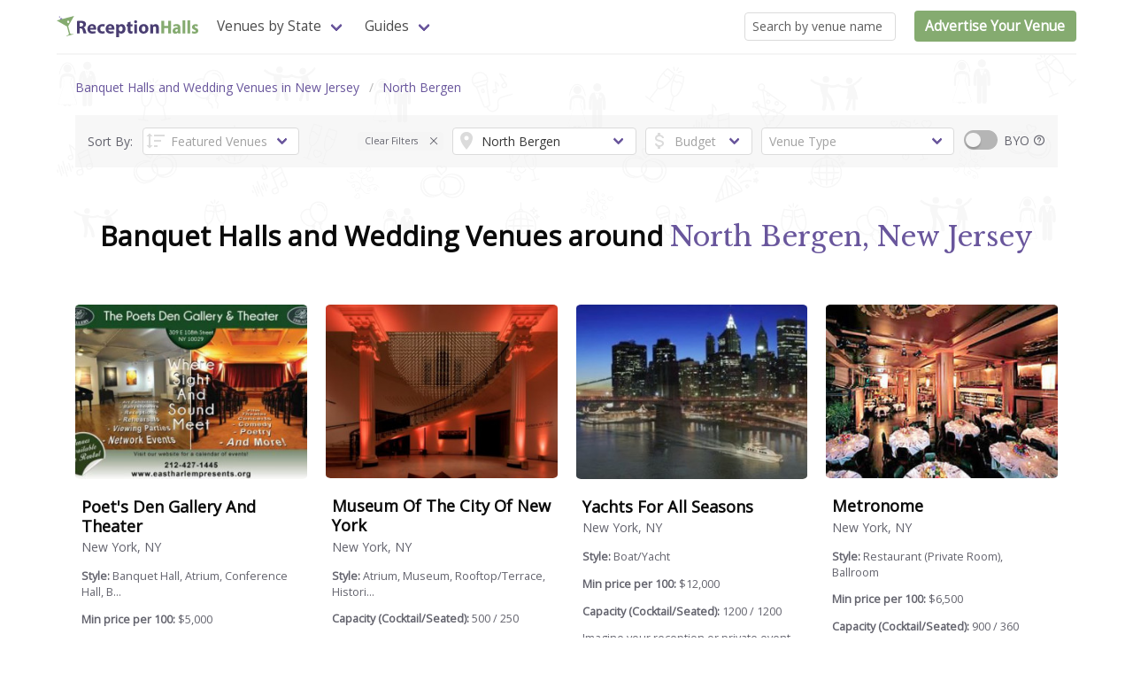

--- FILE ---
content_type: text/html; charset=UTF-8
request_url: https://www.receptionhalls.com/banquet-halls/NJ/North%20Bergen?page=5
body_size: 7325
content:
<!DOCTYPE html>
<html lang="en">

<head>
<!-- Google tag (gtag.js) -->
<script async src="https://www.googletagmanager.com/gtag/js?id=G-Z77LPCVZ66"></script>
<script>
  window.dataLayer = window.dataLayer || [];
  function gtag(){dataLayer.push(arguments);}
  gtag('js', new Date());

  gtag('config', 'G-Z77LPCVZ66');
</script>
<meta charset="UTF-8">
<meta name="viewport" content="width=device-width, initial-scale=1.0">
<meta http-equiv="X-UA-Compatible" content="ie=edge">

<title>456 Banquet Halls and Wedding Venues around North Bergen, New Jersey</title>

<meta name="api-base-url" content="https://www.receptionhalls.com" />

<meta name="robots" content="all">

<meta name="keywords" content="banquet halls, wedding venues, affordable venues, reception halls, party, halls for rent, wedding reception, banquet" />

<!--Facebook Metadata /-->

<meta property="og:image" content="https://www.receptionhalls.com/images/logo.svg"/>
<meta name="description" content="Find, price and compare 456 banquet halls and wedding venues that match your style and budget."/>
<meta property="og:description" content="Find, price and compare 456 banquet halls and wedding venues that match your style and budget."/>
<meta property="og:title" content="456 Banquet Halls and Wedding Venues around North Bergen, New Jersey"/>
<!--Google+ Metadata /-->
<meta itemprop="name" content="456 Banquet Halls and Wedding Venues around North Bergen, New Jersey">
<meta itemprop="description" content="Find, price and compare 456 banquet halls and wedding venues that match your style and budget."/>
<meta itemprop="image" content="https://www.receptionhalls.com/images/logo.svg"/>
<!-- Twitter Metadata /-->
<meta name="twitter:card" content="summary"/>
<meta name="twitter:site" content="@receptionhalls"/>
<meta name="twitter:title" content="456 Banquet Halls and Wedding Venues around North Bergen, New Jersey">
<meta name="twitter:description" content="Find, price and compare 456 banquet halls and wedding venues that match your style and budget."/>
<meta name="twitter:image" content="https://www.receptionhalls.com/images/logo.svg"/>
<meta name="twitter:domain" content="ReceptionHalls">

<meta name="csrf-token" content="SROZHB5yvA6SGAnn3GdGAAtxn95CUKX5RPOzx0Jg">

<link rel="canonical" href="https://www.receptionhalls.com/banquet-halls/NJ/North%20Bergen"/>
<link rel="apple-touch-icon" sizes="180x180" href="https://www.receptionhalls.com/images/favicon/apple-touch-icon.png">
<link rel="icon" type="image/png" sizes="32x32" href="https://www.receptionhalls.com/images/favicon/favicon-32x32.png">
<link rel="icon" type="image/png" sizes="16x16" href="https://www.receptionhalls.com/images/favicon/favicon-16x16.png">
<link rel="manifest" href="https://www.receptionhalls.com/images/favicon/site.webmanifest">
<link rel="mask-icon" href="https://www.receptionhalls.com/images/favicon/safari-pinned-tab.svg" color="#5bbad5">
<link rel="shortcut icon" href="https://www.receptionhalls.com/favicon.ico">
<meta name="msapplication-TileColor" content="#2b5797">
<meta name="theme-color" content="#ffffff">
<link rel="stylesheet" href="//cdn.materialdesignicons.com/2.5.94/css/materialdesignicons.min.css">
<link rel="stylesheet" href="/css/app.css?id=1b2ebcbc324e04684e13">

<script type="application/ld+json">
{
	"@context": "http://schema.org",
	"@type": "BreadcrumbList",
	"itemListElement": [{
	"@type": "ListItem",
	"position": 1,
	"name": "Banquet Halls",
	"item": "https://www.receptionhalls.com/banquet-halls"
	},{
	"@type": "ListItem",
	"position": 2,
	"name": "New Jersey",
	"item": "https://www.receptionhalls.com/banquet-halls/NJ"
	},{
	"@type": "ListItem",
	"position": 3,
	"name": "North Bergen",
	"item": "https://www.receptionhalls.com/banquet-halls/NJ/North%20Bergen"
	}]
}
</script>
<script type="application/ld+json">
{
	"@context":"http://schema.org",
	"@type":"ItemList",
	"itemListElement":[
		{
		"@type":"ListItem",
		"position":1,
		"name": "Poet&#039;s Den Gallery and Theater",
		"image": "https://www.receptionhalls.com/media/NY/11565/poets-den-gallery-and-theater-new-york-ny.jpg",
		"url": "https://www.receptionhalls.com/venue/poets-den-gallery-and-theater-new-york-ny"
	}
		,
			{
		"@type":"ListItem",
		"position":2,
		"name": "Museum of the City of New York",
		"image": "https://www.receptionhalls.com/media/NY/11872/museum-of-the-city-of-new-york-new-york-ny.jpg",
		"url": "https://www.receptionhalls.com/venue/museum-of-the-city-of-new-york-new-york-ny"
	}
		,
			{
		"@type":"ListItem",
		"position":3,
		"name": "Yachts For All Seasons",
		"image": "https://www.receptionhalls.com/media/NY/9997/yachts-for-all-seasons-new-york-ny.jpg",
		"url": "https://www.receptionhalls.com/venue/yachts-for-all-seasons-new-york-ny"
	}
		,
			{
		"@type":"ListItem",
		"position":4,
		"name": "Metronome",
		"image": "https://www.receptionhalls.com/media/NY/276/metronome-new-york-ny.jpg",
		"url": "https://www.receptionhalls.com/venue/metronome-new-york-ny"
	}
		,
			{
		"@type":"ListItem",
		"position":5,
		"name": "Tracey&#039;s Nine Mile House",
		"image": "https://www.receptionhalls.com/media/NJ/237/traceys-nine-mile-house-little-ferry-nj.jpg",
		"url": "https://www.receptionhalls.com/venue/traceys-nine-mile-house-little-ferry-nj"
	}
		,
			{
		"@type":"ListItem",
		"position":6,
		"name": "The Loft New York",
		"image": "https://www.receptionhalls.com/media/NY/10316/the-loft-new-york-new-york-ny.jpg",
		"url": "https://www.receptionhalls.com/venue/the-loft-new-york-new-york-ny"
	}
		,
			{
		"@type":"ListItem",
		"position":7,
		"name": "SPARTY! Loft",
		"image": "https://www.receptionhalls.com/media/NY/9711/sparty-loft-new-york-ny.jpg",
		"url": "https://www.receptionhalls.com/venue/sparty-loft-new-york-ny"
	}
		,
			{
		"@type":"ListItem",
		"position":8,
		"name": "Home Studios Inc",
		"image": "https://www.receptionhalls.com/media/NY/10068/home-studios-inc-new-york-ny.jpg",
		"url": "https://www.receptionhalls.com/venue/home-studios-inc-new-york-ny"
	}
		,
			{
		"@type":"ListItem",
		"position":9,
		"name": "Capsule Studio",
		"image": "https://www.receptionhalls.com/media/NY/9975/capsule-studio-new-york-ny.jpg",
		"url": "https://www.receptionhalls.com/venue/capsule-studio-new-york-ny"
	}
		,
			{
		"@type":"ListItem",
		"position":10,
		"name": "Four Points by Sheraton Manhattan Soho Village",
		"image": "https://www.receptionhalls.com/media/NY/11435/four-points-by-sheraton-manhattan-soho-village-new-york-ny.jpg",
		"url": "https://www.receptionhalls.com/venue/four-points-by-sheraton-manhattan-soho-village-new-york-ny"
	}
		,
			{
		"@type":"ListItem",
		"position":11,
		"name": "Hornblower",
		"image": "https://www.receptionhalls.com/media/NY/10978/hornblower-new-york-ny.jpg",
		"url": "https://www.receptionhalls.com/venue/hornblower-new-york-ny"
	}
		,
			{
		"@type":"ListItem",
		"position":12,
		"name": "Manhattan Penthouse on 5th Avenue",
		"image": "https://www.receptionhalls.com/media/NY/10084/manhattan-penthouse-on-5th-avenue-new-york-ny.jpg",
		"url": "https://www.receptionhalls.com/venue/manhattan-penthouse-on-5th-avenue-new-york-ny"
	}
		,
			{
		"@type":"ListItem",
		"position":13,
		"name": "Cloud Nine IV",
		"image": "https://www.receptionhalls.com/media/NY/9980/cloud-nine-iv-new-york-ny.jpg",
		"url": "https://www.receptionhalls.com/venue/cloud-nine-iv-new-york-ny"
	}
		,
			{
		"@type":"ListItem",
		"position":14,
		"name": "Lexington",
		"image": "https://www.receptionhalls.com/media/NY/9981/lexington-new-york-ny.jpg",
		"url": "https://www.receptionhalls.com/venue/lexington-new-york-ny"
	}
		,
			{
		"@type":"ListItem",
		"position":15,
		"name": "Cloud 9 Marine Enterprises Inc.",
		"image": "https://www.receptionhalls.com/media/NY/9908/cloud-9-marine-enterprises-inc-new-york-ny.jpg",
		"url": "https://www.receptionhalls.com/venue/cloud-9-marine-enterprises-inc-new-york-ny"
	}
		,
			{
		"@type":"ListItem",
		"position":16,
		"name": "The Water Club",
		"image": "https://www.receptionhalls.com/media/NY/13/the-water-club-new-york-ny.jpg",
		"url": "https://www.receptionhalls.com/venue/the-water-club-new-york-ny"
	}
		,
			{
		"@type":"ListItem",
		"position":17,
		"name": "Hilton Garden Inn Ridgefield Park",
		"image": "https://www.receptionhalls.com/media/NJ/11150/hilton-garden-inn-ridgefield-park-ridgefield-park-nj.jpg",
		"url": "https://www.receptionhalls.com/venue/hilton-garden-inn-ridgefield-park-ridgefield-park-nj"
	}
		,
			{
		"@type":"ListItem",
		"position":18,
		"name": "Schomburg Center",
		"image": "https://www.receptionhalls.com/media/NY/10852/schomburg-center-new-york-ny.jpg",
		"url": "https://www.receptionhalls.com/venue/schomburg-center-new-york-ny"
	}
		,
			{
		"@type":"ListItem",
		"position":19,
		"name": "Alger House in the Village",
		"image": "https://www.receptionhalls.com/media/NY/10197/alger-house-in-the-village-new-york-ny.jpg",
		"url": "https://www.receptionhalls.com/venue/alger-house-in-the-village-new-york-ny"
	}
		,
			{
		"@type":"ListItem",
		"position":20,
		"name": "Sam&#039;s Steakhouse",
		"image": "https://www.receptionhalls.com/media/NY/10091/sams-steakhouse-new-york-ny.jpg",
		"url": "https://www.receptionhalls.com/venue/sams-steakhouse-new-york-ny"
	}
			]
}
</script>
<script async src="//pagead2.googlesyndication.com/pagead/js/adsbygoogle.js"></script>
<script>
     (adsbygoogle = window.adsbygoogle || []).push({
          google_ad_client: "ca-pub-1829061854913965",
          enable_page_level_ads: true
     });
</script></head>

<body>
	<div id="app" class="container is-widescreen">
	<nav class="navbar has-shadow" role="navigation" aria-label="main navigation">
    <div class="navbar-brand">
        <a class="navbar-item" href="https://www.receptionhalls.com">
            <img src="https://www.receptionhalls.com/images/logo.svg" width="160px" alt="ReceptionHalls.com Logo"/>
        </a>

        <a role="button" class="navbar-burger burger" aria-label="menu" aria-expanded="false" @click="showNav = !showNav" :class="{ 'is-active': showNav }">
            <span aria-hidden="true"></span> <span aria-hidden="true"></span>
            <span aria-hidden="true"></span>
        </a>
    </div>

    <div class="navbar-menu" :class="{ 'is-active': showNav }">
        <div class="navbar-start">
            <div class="navbar-item has-dropdown is-hoverable is-mega is-hidden-mobile">
                <a class="navbar-link">Venues by State</a>
                <div class="navbar-dropdown is-size-6" style="width: 18rem;">
                    <!-- <a href="https://www.receptionhalls.com/banquet-halls" class="navbar-item">Local Banquet Halls Near You</a> -->
                    <ul class="states-mega">
                                        <li><a href="https://www.receptionhalls.com/banquet-halls/AL">Alabama</a></li>
                                        <li><a href="https://www.receptionhalls.com/banquet-halls/AK">Alaska</a></li>
                                        <li><a href="https://www.receptionhalls.com/banquet-halls/AZ">Arizona</a></li>
                                        <li><a href="https://www.receptionhalls.com/banquet-halls/AR">Arkansas</a></li>
                                        <li><a href="https://www.receptionhalls.com/banquet-halls/CA">California</a></li>
                                        <li><a href="https://www.receptionhalls.com/banquet-halls/CO">Colorado</a></li>
                                        <li><a href="https://www.receptionhalls.com/banquet-halls/CT">Connecticut</a></li>
                                        <li><a href="https://www.receptionhalls.com/banquet-halls/DE">Delaware</a></li>
                                        <li><a href="https://www.receptionhalls.com/banquet-halls/DC">DC</a></li>
                                        <li><a href="https://www.receptionhalls.com/banquet-halls/FL">Florida</a></li>
                                        <li><a href="https://www.receptionhalls.com/banquet-halls/GA">Georgia</a></li>
                                        <li><a href="https://www.receptionhalls.com/banquet-halls/HI">Hawaii</a></li>
                                        <li><a href="https://www.receptionhalls.com/banquet-halls/ID">Idaho</a></li>
                                        <li><a href="https://www.receptionhalls.com/banquet-halls/IL">Illinois</a></li>
                                        <li><a href="https://www.receptionhalls.com/banquet-halls/IN">Indiana</a></li>
                                        <li><a href="https://www.receptionhalls.com/banquet-halls/IA">Iowa</a></li>
                                        <li><a href="https://www.receptionhalls.com/banquet-halls/KS">Kansas</a></li>
                                        <li><a href="https://www.receptionhalls.com/banquet-halls/KY">Kentucky</a></li>
                                        <li><a href="https://www.receptionhalls.com/banquet-halls/LA">Louisiana</a></li>
                                        <li><a href="https://www.receptionhalls.com/banquet-halls/ME">Maine</a></li>
                                        <li><a href="https://www.receptionhalls.com/banquet-halls/MD">Maryland</a></li>
                                        <li><a href="https://www.receptionhalls.com/banquet-halls/MA">Massachusetts</a></li>
                                        <li><a href="https://www.receptionhalls.com/banquet-halls/MI">Michigan</a></li>
                                        <li><a href="https://www.receptionhalls.com/banquet-halls/MN">Minnesota</a></li>
                                        <li><a href="https://www.receptionhalls.com/banquet-halls/MS">Mississippi</a></li>
                                        <li><a href="https://www.receptionhalls.com/banquet-halls/MO">Missouri</a></li>
                                        <li><a href="https://www.receptionhalls.com/banquet-halls/MT">Montana</a></li>
                                        <li><a href="https://www.receptionhalls.com/banquet-halls/NE">Nebraska</a></li>
                                        <li><a href="https://www.receptionhalls.com/banquet-halls/NV">Nevada</a></li>
                                        <li><a href="https://www.receptionhalls.com/banquet-halls/NH">New Hampshire</a></li>
                                        <li><a href="https://www.receptionhalls.com/banquet-halls/NJ">New Jersey</a></li>
                                        <li><a href="https://www.receptionhalls.com/banquet-halls/NM">New Mexico</a></li>
                                        <li><a href="https://www.receptionhalls.com/banquet-halls/NY">New York</a></li>
                                        <li><a href="https://www.receptionhalls.com/banquet-halls/NC">North Carolina</a></li>
                                        <li><a href="https://www.receptionhalls.com/banquet-halls/ND">North Dakota</a></li>
                                        <li><a href="https://www.receptionhalls.com/banquet-halls/OH">Ohio</a></li>
                                        <li><a href="https://www.receptionhalls.com/banquet-halls/OK">Oklahoma</a></li>
                                        <li><a href="https://www.receptionhalls.com/banquet-halls/OR">Oregon</a></li>
                                        <li><a href="https://www.receptionhalls.com/banquet-halls/PA">Pennsylvania</a></li>
                                        <li><a href="https://www.receptionhalls.com/banquet-halls/PR">Puerto Rico</a></li>
                                        <li><a href="https://www.receptionhalls.com/banquet-halls/RI">Rhode Island</a></li>
                                        <li><a href="https://www.receptionhalls.com/banquet-halls/SC">South Carolina</a></li>
                                        <li><a href="https://www.receptionhalls.com/banquet-halls/SD">South Dakota</a></li>
                                        <li><a href="https://www.receptionhalls.com/banquet-halls/TN">Tennessee</a></li>
                                        <li><a href="https://www.receptionhalls.com/banquet-halls/TX">Texas</a></li>
                                        <li><a href="https://www.receptionhalls.com/banquet-halls/UT">Utah</a></li>
                                        <li><a href="https://www.receptionhalls.com/banquet-halls/VT">Vermont</a></li>
                                        <li><a href="https://www.receptionhalls.com/banquet-halls/VA">Virginia</a></li>
                                        <li><a href="https://www.receptionhalls.com/banquet-halls/WA">Washington</a></li>
                                        <li><a href="https://www.receptionhalls.com/banquet-halls/WV">West Virginia</a></li>
                                        <li><a href="https://www.receptionhalls.com/banquet-halls/WI">Wisconsin</a></li>
                                        <li><a href="https://www.receptionhalls.com/banquet-halls/WY">Wyoming</a></li>
                                        </ul>

                </div>
            </div>
            <div class="navbar-item has-dropdown is-hoverable">
                <a class="navbar-link">Guides</a>
                <div class="navbar-dropdown is-size-6">
                    <a href="https://www.receptionhalls.com/starting-your-banquet-hall-search-5-simple-steps" class="navbar-item">Starting Your Banquet Hall Search |
                        5 Important Things To Consider</a>
                </div>
            </div>
        </div>

        <div class="navbar-end">
            <div class="navbar-item">
                <search-by-name></search-by-name>
            </div>
                        <div class="navbar-item">
                <div class="buttons">

                    <a href="https://www.receptionhalls.com/advertising" class="button is-success">
                        <strong>Advertise Your Venue</strong>
                    </a>

                    <!-- <a class="button is-light"> Sign In </a> -->
                </div>
            </div>

                    </div>

    </div>


</nav>		<main id="content">
			
<div class="wrapper">
	<section class="section">

		<nav class="breadcrumb" aria-label="breadcrumbs">
		<ul>
			<!-- <li><a href="/">Banquet Halls</a></li> -->

						<li><a href="https://www.receptionhalls.com/banquet-halls/NJ">Banquet Halls and Wedding Venues in New Jersey</a></li>
			
						<li><a href="https://www.receptionhalls.com/banquet-halls/NJ/North%20Bergen">North Bergen</a></li>
			
					</ul>
	</nav>




		<nav class="level search-options">

			<div class="level-left">
				<div class="level-item">
					<div class="field">Sort By:</div>
				</div>
				<div class="level-item">
					<filter-sort sort=""></filter-sort>
				</div>
			</div>

			<div class="level-right">
				<div class="level-item">
									<div class="field">
						<a href="https://www.receptionhalls.com/banquet-halls/NJ">
						<b-tag v-if="true" attached closable @close="isTag2Active = false">
							Clear Filters
						</b-tag>
						</a>
					</div>
								</div>
				<div class="level-item">
					<filter-city state="NJ" city="North Bergen"></filter-city>
				</div>
				<div class="level-item">
					<filter-budget budget=""></filter-budget>
				</div>
				<div class="level-item">
					<filter-type type=""></filter-type>
				</div>
				<div class="level-item">
					<filter-byo :byo="false"></filter-byo>
				</div>
			</div>


		</nav>

	</section>

	<section id="search-box" class="section results-message has-text-centered">
		<h1 class="title is-2">Banquet Halls and Wedding Venues around <em>North Bergen, New Jersey</em></h1>
		
		
		

	</section>
	<section class="section">
		

		<!-- <p style="margin-top: -1.2em; margin-bottom: 1em; color: #404e38;" class="has-text-centered">We found  over 400 matching venues.</p> -->
		<div class="columns is-multiline">
						<div class="column is-12-mobile is-4-tablet is-3-desktop">
				
				<div class="card is-shadowless is-slightly-rounded">
	
	<div class="card-image">
				<figure class="image">
			<a href="https://www.receptionhalls.com/venue/poets-den-gallery-and-theater-new-york-ny">
						<img src="/media/NY/11565/poets-den-gallery-and-theater-new-york-ny_4x3.jpg" alt="Poet&#039;s Den Gallery and Theater" class="is-slightly-rounded" />
						</a>
		</figure>
	</div>
	<div class="card-content">
		<div class="content">
			<p>
				<span class="title is-4 is-capitalized">
					<a class="has-text-black" href="https://www.receptionhalls.com/venue/poets-den-gallery-and-theater-new-york-ny">Poet&#039;s Den Gallery And Theater</a>
				</span>
				<br>
				<span class="m-t-tiny block">New York, NY</span>
			</p>
											<p class="venue-data-sm">
					<b>Style: </b>Banquet Hall, Atrium, Conference Hall, B...
				</p>
													<p class="venue-data-sm">
								<b>Min price per 100:</b>
				$5,000
							</p>
									<p class="venue-data-sm">
								<b>Capacity (Cocktail/Seated):</b> 100 / 70
							</p>
									<p class="venue-data-sm">
				The Poet&#039;s Den Cultural Center Theater and Gallery offer Films, Screenings, Dancing, Concerts, Readings, Musicals,...
			</p>
					</div>
	</div>
</div>			</div>
						<div class="column is-12-mobile is-4-tablet is-3-desktop">
				
				<div class="card is-shadowless is-slightly-rounded">
	
	<div class="card-image">
				<figure class="image">
			<a href="https://www.receptionhalls.com/venue/museum-of-the-city-of-new-york-new-york-ny">
						<img src="/media/NY/11872/museum-of-the-city-of-new-york-new-york-ny_4x3.jpg" alt="Museum of the City of New York" class="is-slightly-rounded" />
						</a>
		</figure>
	</div>
	<div class="card-content">
		<div class="content">
			<p>
				<span class="title is-4 is-capitalized">
					<a class="has-text-black" href="https://www.receptionhalls.com/venue/museum-of-the-city-of-new-york-new-york-ny">Museum Of The City Of New York</a>
				</span>
				<br>
				<span class="m-t-tiny block">New York, NY</span>
			</p>
											<p class="venue-data-sm">
					<b>Style: </b>Atrium, Museum, Rooftop/Terrace, Histori...
				</p>
													<p class="venue-data-sm">
							</p>
									<p class="venue-data-sm">
								<b>Capacity (Cocktail/Seated):</b> 500 / 250
							</p>
									<p class="venue-data-sm">
				Located at the top Fifth Avenue&#039;s iconic Museum Mile and directly across from Central Park’s Conservatory Gardens,...
			</p>
					</div>
	</div>
</div>			</div>
						<div class="column is-12-mobile is-4-tablet is-3-desktop">
				
				<div class="card is-shadowless is-slightly-rounded">
	
	<div class="card-image">
				<figure class="image">
			<a href="https://www.receptionhalls.com/venue/yachts-for-all-seasons-new-york-ny">
						<img src="/media/NY/9997/yachts-for-all-seasons-new-york-ny_4x3.jpg" alt="Yachts For All Seasons" class="is-slightly-rounded" />
						</a>
		</figure>
	</div>
	<div class="card-content">
		<div class="content">
			<p>
				<span class="title is-4 is-capitalized">
					<a class="has-text-black" href="https://www.receptionhalls.com/venue/yachts-for-all-seasons-new-york-ny">Yachts For All Seasons</a>
				</span>
				<br>
				<span class="m-t-tiny block">New York, NY</span>
			</p>
											<p class="venue-data-sm">
					<b>Style: </b>Boat/Yacht
				</p>
													<p class="venue-data-sm">
								<b>Min price per 100:</b>
				$12,000
							</p>
									<p class="venue-data-sm">
								<b>Capacity (Cocktail/Seated):</b> 1200 / 1200
							</p>
									<p class="venue-data-sm">
				Imagine your reception or private event aboard a beautiful yacht with stunning, unobstructed, panoramic views of the...
			</p>
					</div>
	</div>
</div>			</div>
						<div class="column is-12-mobile is-4-tablet is-3-desktop">
				
				<div class="card is-shadowless is-slightly-rounded">
	
	<div class="card-image">
				<figure class="image">
			<a href="https://www.receptionhalls.com/venue/metronome-new-york-ny">
						<img src="/media/NY/276/metronome-new-york-ny_4x3.jpg" alt="Metronome" class="is-slightly-rounded" />
						</a>
		</figure>
	</div>
	<div class="card-content">
		<div class="content">
			<p>
				<span class="title is-4 is-capitalized">
					<a class="has-text-black" href="https://www.receptionhalls.com/venue/metronome-new-york-ny">Metronome</a>
				</span>
				<br>
				<span class="m-t-tiny block">New York, NY</span>
			</p>
											<p class="venue-data-sm">
					<b>Style: </b>Restaurant (Private Room), Ballroom
				</p>
													<p class="venue-data-sm">
								<b>Min price per 100:</b>
				$6,500
							</p>
									<p class="venue-data-sm">
								<b>Capacity (Cocktail/Seated):</b> 900 / 360
							</p>
									<p class="venue-data-sm">
				Located in the Flatiron/Union Square area, this posh haven has been the premier New York location for both private and...
			</p>
					</div>
	</div>
</div>			</div>
						<div class="column is-12-mobile is-4-tablet is-3-desktop">
				
				<div class="card is-shadowless is-slightly-rounded">
	
	<div class="card-image">
				<figure class="image">
			<a href="https://www.receptionhalls.com/venue/traceys-nine-mile-house-little-ferry-nj">
						<img src="/media/NJ/237/traceys-nine-mile-house-little-ferry-nj_4x3.jpg" alt="Tracey&#039;s Nine Mile House" class="is-slightly-rounded" />
						</a>
		</figure>
	</div>
	<div class="card-content">
		<div class="content">
			<p>
				<span class="title is-4 is-capitalized">
					<a class="has-text-black" href="https://www.receptionhalls.com/venue/traceys-nine-mile-house-little-ferry-nj">Tracey&#039;s Nine Mile House</a>
				</span>
				<br>
				<span class="m-t-tiny block">Little Ferry, NJ</span>
			</p>
											<p class="venue-data-sm">
					<b>Style: </b>Restaurant (Private Room), Ballroom
				</p>
													<p class="venue-data-sm">
								<b>Min price per 100:</b>
				$5,000
							</p>
									<p class="venue-data-sm">
								<b>Seated Capacity:</b> 180
							</p>
									<p class="venue-data-sm">
				Wedding... Engagement... Sweet Sixteen... Bar Mitzvah... Christening... Office Party... Sales Meeting... any special...
			</p>
					</div>
	</div>
</div>			</div>
						<div class="column is-12-mobile is-4-tablet is-3-desktop">
				
				<div class="card is-shadowless is-slightly-rounded">
	
	<div class="card-image">
				<figure class="image">
			<a href="https://www.receptionhalls.com/venue/the-loft-new-york-new-york-ny">
						<img src="/media/NY/10316/the-loft-new-york-new-york-ny_4x3.jpg" alt="The Loft New York" class="is-slightly-rounded" />
						</a>
		</figure>
	</div>
	<div class="card-content">
		<div class="content">
			<p>
				<span class="title is-4 is-capitalized">
					<a class="has-text-black" href="https://www.receptionhalls.com/venue/the-loft-new-york-new-york-ny">The Loft New York</a>
				</span>
				<br>
				<span class="m-t-tiny block">New York, NY</span>
			</p>
											<p class="venue-data-sm">
					<b>Style: </b>Banquet Hall, Loft, Conference Hall, Raw...
				</p>
													<p class="venue-data-sm">
								<b>Min price per 100:</b>
				$2,000
							</p>
									<p class="venue-data-sm">
								<b>Capacity (Cocktail/Seated):</b> 50 / 40
							</p>
									<p class="venue-data-sm">
				The Loft New York offers the perfect space for  private functions/small event.Old style feeling with the modern...
			</p>
					</div>
	</div>
</div>			</div>
						<div class="column is-12-mobile is-4-tablet is-3-desktop">
				
				<div class="card is-shadowless is-slightly-rounded">
	
	<div class="card-image">
				<figure class="image">
			<a href="https://www.receptionhalls.com/venue/sparty-loft-new-york-ny">
						<img src="/media/NY/9711/sparty-loft-new-york-ny_4x3.jpg" alt="SPARTY! Loft" class="is-slightly-rounded" />
						</a>
		</figure>
	</div>
	<div class="card-content">
		<div class="content">
			<p>
				<span class="title is-4 is-capitalized">
					<a class="has-text-black" href="https://www.receptionhalls.com/venue/sparty-loft-new-york-ny">SPARTY! Loft</a>
				</span>
				<br>
				<span class="m-t-tiny block">New York, NY</span>
			</p>
											<p class="venue-data-sm">
					<b>Style: </b>Loft
				</p>
													<p class="venue-data-sm">
								<b>Min price per 100:</b>
				$14,500
							</p>
									<p class="venue-data-sm">
								<b>Capacity (Cocktail/Seated):</b> 100 / 40
							</p>
									<p class="venue-data-sm">
				This easily-accessible private event loft space in the Gramercy/Flatiron district has many classic New York City loft...
			</p>
					</div>
	</div>
</div>			</div>
						<div class="column is-12-mobile is-4-tablet is-3-desktop">
				
				<div class="card is-shadowless is-slightly-rounded">
	
	<div class="card-image">
				<figure class="image">
			<a href="https://www.receptionhalls.com/venue/home-studios-inc-new-york-ny">
						<img src="/media/NY/10068/home-studios-inc-new-york-ny_4x3.jpg" alt="Home Studios Inc" class="is-slightly-rounded" />
						</a>
		</figure>
	</div>
	<div class="card-content">
		<div class="content">
			<p>
				<span class="title is-4 is-capitalized">
					<a class="has-text-black" href="https://www.receptionhalls.com/venue/home-studios-inc-new-york-ny">Home Studios Inc</a>
				</span>
				<br>
				<span class="m-t-tiny block">New York, NY</span>
			</p>
											<p class="venue-data-sm">
					<b>Style: </b>Loft
				</p>
													<p class="venue-data-sm">
							</p>
									<p class="venue-data-sm">
								<b>Capacity (Cocktail/Seated):</b> 150 / 80
							</p>
									<p class="venue-data-sm">
				Weddings, anniversaries, birthdays and any other party or special event are that much more special when you hold it at...
			</p>
					</div>
	</div>
</div>			</div>
						<div class="column is-12-mobile is-4-tablet is-3-desktop">
				
				<div class="card is-shadowless is-slightly-rounded">
	
	<div class="card-image">
				<figure class="image">
			<a href="https://www.receptionhalls.com/venue/capsule-studio-new-york-ny">
						<img src="/media/NY/9975/capsule-studio-new-york-ny_4x3.jpg" alt="Capsule Studio" class="is-slightly-rounded" />
						</a>
		</figure>
	</div>
	<div class="card-content">
		<div class="content">
			<p>
				<span class="title is-4 is-capitalized">
					<a class="has-text-black" href="https://www.receptionhalls.com/venue/capsule-studio-new-york-ny">Capsule Studio</a>
				</span>
				<br>
				<span class="m-t-tiny block">New York, NY</span>
			</p>
											<p class="venue-data-sm">
					<b>Style: </b>Loft, Bar/Lounge, Raw Space
				</p>
													<p class="venue-data-sm">
							</p>
									<p class="venue-data-sm">
								<b>Capacity (Cocktail/Seated):</b> 150 / 85
							</p>
									<p class="venue-data-sm">
				NY Event Space 212.777.8027 by Capsule Studio is the premier corporate meeting and celebration venue. NY Event Space by...
			</p>
					</div>
	</div>
</div>			</div>
						<div class="column is-12-mobile is-4-tablet is-3-desktop">
				
				<div class="card is-shadowless is-slightly-rounded">
	
	<div class="card-image">
				<figure class="image">
			<a href="https://www.receptionhalls.com/venue/four-points-by-sheraton-manhattan-soho-village-new-york-ny">
						<img src="/media/NY/11435/four-points-by-sheraton-manhattan-soho-village-new-york-ny_4x3.jpg" alt="Four Points by Sheraton Manhattan Soho Village" class="is-slightly-rounded" />
						</a>
		</figure>
	</div>
	<div class="card-content">
		<div class="content">
			<p>
				<span class="title is-4 is-capitalized">
					<a class="has-text-black" href="https://www.receptionhalls.com/venue/four-points-by-sheraton-manhattan-soho-village-new-york-ny">Four Points By Sheraton Manhattan Soho Village</a>
				</span>
				<br>
				<span class="m-t-tiny block">New York, NY</span>
			</p>
											<p class="venue-data-sm">
					<b>Style: </b>Banquet Hall, Hotel
				</p>
													<p class="venue-data-sm">
								<b>Min price per 100:</b>
				$5,000
							</p>
									<p class="venue-data-sm">
								<b>Capacity (Cocktail/Seated):</b> 50 / 50
							</p>
									<p class="venue-data-sm">
				Your perfect SoHo Manhattan wedding day begins at Four Points by Sheraton Manhattan SoHo Village. We would like to...
			</p>
					</div>
	</div>
</div>			</div>
						<div class="column is-12-mobile is-4-tablet is-3-desktop">
				
				<div class="card is-shadowless is-slightly-rounded">
	
	<div class="card-image">
				<figure class="image">
			<a href="https://www.receptionhalls.com/venue/hornblower-new-york-ny">
						<img src="/media/NY/10978/hornblower-new-york-ny_4x3.jpg" alt="Hornblower" class="is-slightly-rounded" />
						</a>
		</figure>
	</div>
	<div class="card-content">
		<div class="content">
			<p>
				<span class="title is-4 is-capitalized">
					<a class="has-text-black" href="https://www.receptionhalls.com/venue/hornblower-new-york-ny">Hornblower</a>
				</span>
				<br>
				<span class="m-t-tiny block">New York, NY</span>
			</p>
											<p class="venue-data-sm">
					<b>Style: </b>Boat/Yacht
				</p>
													<p class="venue-data-sm">
							</p>
									<p class="venue-data-sm">
								<b>Capacity (Cocktail/Seated):</b> 1200 / 500
							</p>
									<p class="venue-data-sm">
				Since 2012, Hornblower New York has offered private event charters and public dining cruises from Pier 40 in the West...
			</p>
					</div>
	</div>
</div>			</div>
						<div class="column is-12-mobile is-4-tablet is-3-desktop">
				
				<div class="card is-shadowless is-slightly-rounded">
	
	<div class="card-image">
				<figure class="image">
			<a href="https://www.receptionhalls.com/venue/manhattan-penthouse-on-5th-avenue-new-york-ny">
						<img src="/media/NY/10084/manhattan-penthouse-on-5th-avenue-new-york-ny_4x3.jpg" alt="Manhattan Penthouse on 5th Avenue" class="is-slightly-rounded" />
						</a>
		</figure>
	</div>
	<div class="card-content">
		<div class="content">
			<p>
				<span class="title is-4 is-capitalized">
					<a class="has-text-black" href="https://www.receptionhalls.com/venue/manhattan-penthouse-on-5th-avenue-new-york-ny">Manhattan Penthouse On 5th Avenue</a>
				</span>
				<br>
				<span class="m-t-tiny block">New York, NY</span>
			</p>
											<p class="venue-data-sm">
					<b>Style: </b>Mansion, Ballroom, Loft, Penthouse
				</p>
													<p class="venue-data-sm">
								<b>Min price per 100:</b>
				$12,500
							</p>
									<p class="venue-data-sm">
								<b>Capacity (Cocktail/Seated):</b> 275 / 210
							</p>
									<p class="venue-data-sm">
				Just walking into the Reception Room at Manhattan Penthouse is a surprise for guests who are struck by the immediacy of...
			</p>
					</div>
	</div>
</div>			</div>
						<div class="column is-12-mobile is-4-tablet is-3-desktop">
				
				<div class="card is-shadowless is-slightly-rounded">
	
	<div class="card-image">
				<figure class="image">
			<a href="https://www.receptionhalls.com/venue/cloud-nine-iv-new-york-ny">
						<img src="/media/NY/9980/cloud-nine-iv-new-york-ny_4x3.jpg" alt="Cloud Nine IV" class="is-slightly-rounded" />
						</a>
		</figure>
	</div>
	<div class="card-content">
		<div class="content">
			<p>
				<span class="title is-4 is-capitalized">
					<a class="has-text-black" href="https://www.receptionhalls.com/venue/cloud-nine-iv-new-york-ny">Cloud Nine IV</a>
				</span>
				<br>
				<span class="m-t-tiny block">New York, NY</span>
			</p>
											<p class="venue-data-sm">
					<b>Style: </b>Boat/Yacht
				</p>
													<p class="venue-data-sm">
								<b>Min price per 100:</b>
				$10,000
							</p>
									<p class="venue-data-sm">
								<b>Capacity (Cocktail/Seated):</b> 150 / 150
							</p>
									<p class="venue-data-sm">
				With three levels and three decks, there is plenty of room for up to 150 guests to enjoy the many amenities this ship...
			</p>
					</div>
	</div>
</div>			</div>
						<div class="column is-12-mobile is-4-tablet is-3-desktop">
				
				<div class="card is-shadowless is-slightly-rounded">
	
	<div class="card-image">
				<figure class="image">
			<a href="https://www.receptionhalls.com/venue/lexington-new-york-ny">
						<img src="/media/NY/9981/lexington-new-york-ny_4x3.jpg" alt="Lexington" class="is-slightly-rounded" />
						</a>
		</figure>
	</div>
	<div class="card-content">
		<div class="content">
			<p>
				<span class="title is-4 is-capitalized">
					<a class="has-text-black" href="https://www.receptionhalls.com/venue/lexington-new-york-ny">Lexington</a>
				</span>
				<br>
				<span class="m-t-tiny block">New York, NY</span>
			</p>
											<p class="venue-data-sm">
					<b>Style: </b>Boat/Yacht
				</p>
													<p class="venue-data-sm">
								<b>Min price per 100:</b>
				$13,500
							</p>
									<p class="venue-data-sm">
								<b>Capacity (Cocktail/Seated):</b> 120 / 60
							</p>
									<p class="venue-data-sm">
				Displaying a classic design of a bygone era, The Lexington offers all the modern conveniences one would desire. A...
			</p>
					</div>
	</div>
</div>			</div>
						<div class="column is-12-mobile is-4-tablet is-3-desktop">
				
				<div class="card is-shadowless is-slightly-rounded">
	
	<div class="card-image">
				<figure class="image">
			<a href="https://www.receptionhalls.com/venue/cloud-9-marine-enterprises-inc-new-york-ny">
						<img src="/media/NY/9908/cloud-9-marine-enterprises-inc-new-york-ny_4x3.jpg" alt="Cloud 9 Marine Enterprises Inc." class="is-slightly-rounded" />
						</a>
		</figure>
	</div>
	<div class="card-content">
		<div class="content">
			<p>
				<span class="title is-4 is-capitalized">
					<a class="has-text-black" href="https://www.receptionhalls.com/venue/cloud-9-marine-enterprises-inc-new-york-ny">Cloud 9 Marine Enterprises Inc.</a>
				</span>
				<br>
				<span class="m-t-tiny block">New York, NY</span>
			</p>
											<p class="venue-data-sm">
					<b>Style: </b>Boat/Yacht
				</p>
													<p class="venue-data-sm">
								<b>Min price per 100:</b>
				$6,800
							</p>
									<p class="venue-data-sm">
								<b>Capacity (Cocktail/Seated):</b> 150 / 150
							</p>
									<p class="venue-data-sm">
				At your every beck and call are the men and women of Cloud 9 Yachts. Dressed in formal attire, the Cloud 9 Yacht crew...
			</p>
					</div>
	</div>
</div>			</div>
						<div class="column is-12-mobile is-4-tablet is-3-desktop">
				
				<div class="card is-shadowless is-slightly-rounded">
	
	<div class="card-image">
				<figure class="image">
			<a href="https://www.receptionhalls.com/venue/the-water-club-new-york-ny">
						<img src="/media/NY/13/the-water-club-new-york-ny_4x3.jpg" alt="The Water Club" class="is-slightly-rounded" />
						</a>
		</figure>
	</div>
	<div class="card-content">
		<div class="content">
			<p>
				<span class="title is-4 is-capitalized">
					<a class="has-text-black" href="https://www.receptionhalls.com/venue/the-water-club-new-york-ny">The Water Club</a>
				</span>
				<br>
				<span class="m-t-tiny block">New York, NY</span>
			</p>
											<p class="venue-data-sm">
					<b>Style: </b>Waterfront, Restaurant (Private Room)
				</p>
													<p class="venue-data-sm">
								<b>Min price per 100:</b>
				$12,500
							</p>
									<p class="venue-data-sm">
								<b>Capacity (Cocktail/Seated):</b> 1000 / 200
							</p>
									<p class="venue-data-sm">
				The Water Club&#039;s catering facilities offer very special settings for both corporate and social events. All rooms offer...
			</p>
					</div>
	</div>
</div>			</div>
						<div class="column is-12-mobile is-4-tablet is-3-desktop">
				
				<div class="card is-shadowless is-slightly-rounded">
	
	<div class="card-image">
				<figure class="image">
			<a href="https://www.receptionhalls.com/venue/hilton-garden-inn-ridgefield-park-ridgefield-park-nj">
						<img src="/media/NJ/11150/hilton-garden-inn-ridgefield-park-ridgefield-park-nj_4x3.jpg" alt="Hilton Garden Inn Ridgefield Park" class="is-slightly-rounded" />
						</a>
		</figure>
	</div>
	<div class="card-content">
		<div class="content">
			<p>
				<span class="title is-4 is-capitalized">
					<a class="has-text-black" href="https://www.receptionhalls.com/venue/hilton-garden-inn-ridgefield-park-ridgefield-park-nj">Hilton Garden Inn Ridgefield Park</a>
				</span>
				<br>
				<span class="m-t-tiny block">Ridgefield Park, NJ</span>
			</p>
											<p class="venue-data-sm">
					<b>Style: </b>Inn, Hotel, Ballroom, Bar/Lounge
				</p>
													<p class="venue-data-sm">
								<b>Min price per 100:</b>
				$3,500
							</p>
									<p class="venue-data-sm">
								<b>Capacity (Cocktail/Seated):</b> 100 / 80
							</p>
									<p class="venue-data-sm">
				Whether you’re planning a wedding, celebrating a graduation or getting together for a family reunion, HGI has the...
			</p>
					</div>
	</div>
</div>			</div>
						<div class="column is-12-mobile is-4-tablet is-3-desktop">
				
				<div class="card is-shadowless is-slightly-rounded">
	
	<div class="card-image">
				<figure class="image">
			<a href="https://www.receptionhalls.com/venue/schomburg-center-new-york-ny">
						<img src="/media/NY/10852/schomburg-center-new-york-ny_4x3.jpg" alt="Schomburg Center" class="is-slightly-rounded" />
						</a>
		</figure>
	</div>
	<div class="card-content">
		<div class="content">
			<p>
				<span class="title is-4 is-capitalized">
					<a class="has-text-black" href="https://www.receptionhalls.com/venue/schomburg-center-new-york-ny">Schomburg Center</a>
				</span>
				<br>
				<span class="m-t-tiny block">New York, NY</span>
			</p>
											<p class="venue-data-sm">
					<b>Style: </b>Atrium, Museum, Garden, Historical Build...
				</p>
													<p class="venue-data-sm">
								<b>Min price per 100:</b>
				$2,500
							</p>
									<p class="venue-data-sm">
								<b>Capacity (Cocktail/Seated):</b> 800 / 340
							</p>
									<p class="venue-data-sm">
				The Schomburg Center Complex for Research in Black Culture located in Harlem, New York is a research unit of The New...
			</p>
					</div>
	</div>
</div>			</div>
						<div class="column is-12-mobile is-4-tablet is-3-desktop">
				
				<div class="card is-shadowless is-slightly-rounded">
	
	<div class="card-image">
				<figure class="image">
			<a href="https://www.receptionhalls.com/venue/alger-house-in-the-village-new-york-ny">
						<img src="/media/NY/10197/alger-house-in-the-village-new-york-ny_4x3.jpg" alt="Alger House in the Village" class="is-slightly-rounded" />
						</a>
		</figure>
	</div>
	<div class="card-content">
		<div class="content">
			<p>
				<span class="title is-4 is-capitalized">
					<a class="has-text-black" href="https://www.receptionhalls.com/venue/alger-house-in-the-village-new-york-ny">Alger House In The Village</a>
				</span>
				<br>
				<span class="m-t-tiny block">New York, NY</span>
			</p>
											<p class="venue-data-sm">
					<b>Style: </b>Banquet Hall, Mansion, Town House, Resta...
				</p>
													<p class="venue-data-sm">
								<b>Min price per 100:</b>
				$5,000
							</p>
									<p class="venue-data-sm">
								<b>Capacity (Cocktail/Seated):</b> 150 / 106
							</p>
									<p class="venue-data-sm">
				Alger House, a large carriage house off Sixth Avenue, is one of Manhattan&#039;s great treasures for smaller receptions,...
			</p>
					</div>
	</div>
</div>			</div>
						<div class="column is-12-mobile is-4-tablet is-3-desktop">
				
				<div class="card is-shadowless is-slightly-rounded">
	
	<div class="card-image">
				<figure class="image">
			<a href="https://www.receptionhalls.com/venue/sams-steakhouse-new-york-ny">
						<img src="/media/NY/10091/sams-steakhouse-new-york-ny_4x3.jpg" alt="Sam&#039;s Steakhouse" class="is-slightly-rounded" />
						</a>
		</figure>
	</div>
	<div class="card-content">
		<div class="content">
			<p>
				<span class="title is-4 is-capitalized">
					<a class="has-text-black" href="https://www.receptionhalls.com/venue/sams-steakhouse-new-york-ny">Sam&#039;s Steakhouse</a>
				</span>
				<br>
				<span class="m-t-tiny block">New York, NY</span>
			</p>
											<p class="venue-data-sm">
					<b>Style: </b>Restaurant (Private Room), Rooftop/Terra...
				</p>
													<p class="venue-data-sm">
								<b>Min price per 100:</b>
				$5,000
							</p>
									<p class="venue-data-sm">
								<b>Capacity (Cocktail/Seated):</b> 200 / 162
							</p>
									<p class="venue-data-sm">
				Prime location in the West Village available to make all your parties memorable events. Gorgeous dinning room, full...
			</p>
					</div>
	</div>
</div>			</div>
					</div>

	</section>

		<section class="section pager">
		<nav class="pagination is-centered" role="navigation" aria-label="pagination">
        
                    <a class="pagination-previous button is-light" href="https://www.receptionhalls.com/banquet-halls/NJ/North%20Bergen?page=4">« Previous</a>
        
        
                    <a class="pagination-next  button is-light" href="https://www.receptionhalls.com/banquet-halls/NJ/North%20Bergen?page=6">
                Next Page »
            </a>
        

        
        <ul class="pagination-list is-hidden-mobile">
                            
                
                
                                                                                                    <li><a href="https://www.receptionhalls.com/banquet-halls/NJ/North%20Bergen?page=1" class="pagination-link" aria-label="Goto page 1">1</a></li>
                                                                                                                <li><a href="https://www.receptionhalls.com/banquet-halls/NJ/North%20Bergen?page=2" class="pagination-link" aria-label="Goto page 2">2</a></li>
                                                                                                                <li><a href="https://www.receptionhalls.com/banquet-halls/NJ/North%20Bergen?page=3" class="pagination-link" aria-label="Goto page 3">3</a></li>
                                                                                                                <li><a href="https://www.receptionhalls.com/banquet-halls/NJ/North%20Bergen?page=4" class="pagination-link" aria-label="Goto page 4">4</a></li>
                                                                                                                <li><a class="pagination-link is-current" aria-label="Goto page 5">5</a></li>
                                                                                                                <li><a href="https://www.receptionhalls.com/banquet-halls/NJ/North%20Bergen?page=6" class="pagination-link" aria-label="Goto page 6">6</a></li>
                                                                                                                <li><a href="https://www.receptionhalls.com/banquet-halls/NJ/North%20Bergen?page=7" class="pagination-link" aria-label="Goto page 7">7</a></li>
                                                                                                                <li><a href="https://www.receptionhalls.com/banquet-halls/NJ/North%20Bergen?page=8" class="pagination-link" aria-label="Goto page 8">8</a></li>
                                                                                                
                                    <li><span class="pagination-ellipsis">&hellip;</span></li>
                
                
                                            
                
                
                                                                                                    <li><a href="https://www.receptionhalls.com/banquet-halls/NJ/North%20Bergen?page=22" class="pagination-link" aria-label="Goto page 22">22</a></li>
                                                                                                                <li><a href="https://www.receptionhalls.com/banquet-halls/NJ/North%20Bergen?page=23" class="pagination-link" aria-label="Goto page 23">23</a></li>
                                                                                        </ul>

    </nav>

	</section>
	

</div>
		</main>
	<footer id="footer">
    <section class="section footer">
        <div class="container is-fullhd">

            <div class="columns is-12-mobile is-12-tablet">

                <div class="column is-5">

                    <p class="footer-title">About Us</p>

                    <ul class="footer-list">
                        <li>
                            Since 1999 we've helped millions of brides, families and event planners find affordable and dream banquet halls and wedding venues. Our goal is to make the process of finding a banquet hall easier and hopefully save you some time and money along the way. Congratulations on taking the first step towards a successful reception!
                        </li>
                    </ul>

                </div>

                <div class="column is-3 is-offset-1">
                    <p class="footer-title">Connect With Us</p>
                    <ul class="footer-list">
                        <li><a href="https://twitter.com/receptionhalls">@ReceptionHalls  on Twitter</a></li>
                    </ul>
                </div>

                <div class="column is-3">
                    <p class="footer-title">Venue Managers and Owners</p>
                    <ul class="footer-list">
                        <!-- <li><a href="https://www.receptionhalls.com/wedding-reception-ideas">Wedding Reception Ideas</a></li> -->
                        <li><a href="/owners">Login To Your Account</a></li>
                        <li><a href="/claim">Claim Your Venue</a></li>
                        <li><a href="/advertising">Add Your Venue</a></li>
                        <li><a href="/contact">Email Us</a></li>
                    </ul>
                </div>

            </div>


            <div class="sub-footer">
                <p>
                    <small>
                        © 1999-2026 ReceptionHalls.com, All rights reserved. • <a href="https://www.receptionhalls.com/terms">Terms of Use</a> • <a href="https://www.receptionhalls.com/privacy">Privacy Policy</a>
                    </small>
                </p>
            </div>
        </div>
    </section>
</footer>	</div>

	<script src="/js/app.js?id=1ac08f12f1bd4e3577cb"></script>

	
</body>

</html>

--- FILE ---
content_type: text/html; charset=utf-8
request_url: https://www.google.com/recaptcha/api2/aframe
body_size: 268
content:
<!DOCTYPE HTML><html><head><meta http-equiv="content-type" content="text/html; charset=UTF-8"></head><body><script nonce="PtmenvVWW21Xjfi5kS8EKA">/** Anti-fraud and anti-abuse applications only. See google.com/recaptcha */ try{var clients={'sodar':'https://pagead2.googlesyndication.com/pagead/sodar?'};window.addEventListener("message",function(a){try{if(a.source===window.parent){var b=JSON.parse(a.data);var c=clients[b['id']];if(c){var d=document.createElement('img');d.src=c+b['params']+'&rc='+(localStorage.getItem("rc::a")?sessionStorage.getItem("rc::b"):"");window.document.body.appendChild(d);sessionStorage.setItem("rc::e",parseInt(sessionStorage.getItem("rc::e")||0)+1);localStorage.setItem("rc::h",'1768885013165');}}}catch(b){}});window.parent.postMessage("_grecaptcha_ready", "*");}catch(b){}</script></body></html>